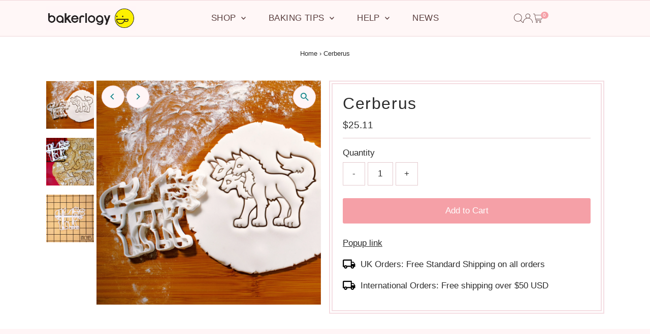

--- FILE ---
content_type: text/html; charset=utf-8
request_url: https://bakerlogy.com/products/cerberus?view=listing
body_size: 1357
content:


<template data-html="listing">
  <div class="product-index-inner">
    
      
        
      
        
      
        
      
        
      
      
      
    
  </div>
  <!-- /.product-index-inner -->

  <div class="js-product-image animated prod-image image_square">
    <a href="/products/cerberus" title="Cerberus">
      <div class="reveal">





<div class="box-ratio " style="padding-bottom: 100.0%;">
  <img src="//bakerlogy.com/cdn/shop/products/LDN11621_Cerberus_Fondant.jpg?v=1755018776&amp;width=1200" alt="Cerberus Cookie Cutter" srcset="//bakerlogy.com/cdn/shop/products/LDN11621_Cerberus_Fondant.jpg?v=1755018776&amp;width=200 200w, //bakerlogy.com/cdn/shop/products/LDN11621_Cerberus_Fondant.jpg?v=1755018776&amp;width=300 300w, //bakerlogy.com/cdn/shop/products/LDN11621_Cerberus_Fondant.jpg?v=1755018776&amp;width=400 400w, //bakerlogy.com/cdn/shop/products/LDN11621_Cerberus_Fondant.jpg?v=1755018776&amp;width=500 500w, //bakerlogy.com/cdn/shop/products/LDN11621_Cerberus_Fondant.jpg?v=1755018776&amp;width=600 600w, //bakerlogy.com/cdn/shop/products/LDN11621_Cerberus_Fondant.jpg?v=1755018776&amp;width=700 700w, //bakerlogy.com/cdn/shop/products/LDN11621_Cerberus_Fondant.jpg?v=1755018776&amp;width=800 800w, //bakerlogy.com/cdn/shop/products/LDN11621_Cerberus_Fondant.jpg?v=1755018776&amp;width=1000 1000w, //bakerlogy.com/cdn/shop/products/LDN11621_Cerberus_Fondant.jpg?v=1755018776&amp;width=1200 1200w" width="1200" height="1200" loading="eager" fetchpriority="auto" sizes="(min-width: 1601px) 2000px,
  (min-width: 768px) and (max-width: 1600px) 1200px,
  (max-width: 767px) 100vw, 900px" class="first-image">
</div>
<noscript><img src="//bakerlogy.com/cdn/shop/products/LDN11621_Cerberus_Fondant.jpg?v=1755018776&amp;width=1200" alt="Cerberus Cookie Cutter" srcset="//bakerlogy.com/cdn/shop/products/LDN11621_Cerberus_Fondant.jpg?v=1755018776&amp;width=352 352w, //bakerlogy.com/cdn/shop/products/LDN11621_Cerberus_Fondant.jpg?v=1755018776&amp;width=832 832w, //bakerlogy.com/cdn/shop/products/LDN11621_Cerberus_Fondant.jpg?v=1755018776&amp;width=1200 1200w" width="1200" height="1200"></noscript>


          
            <div class="hidden">
              



<div class="box-ratio " style="padding-bottom: 100.0%;">
  <img src="//bakerlogy.com/cdn/shop/products/LDN11621_Cerberus_Insta.jpg?v=1755018776&amp;width=1200" alt="Cerberus Cookie Cutter" srcset="//bakerlogy.com/cdn/shop/products/LDN11621_Cerberus_Insta.jpg?v=1755018776&amp;width=200 200w, //bakerlogy.com/cdn/shop/products/LDN11621_Cerberus_Insta.jpg?v=1755018776&amp;width=300 300w, //bakerlogy.com/cdn/shop/products/LDN11621_Cerberus_Insta.jpg?v=1755018776&amp;width=400 400w, //bakerlogy.com/cdn/shop/products/LDN11621_Cerberus_Insta.jpg?v=1755018776&amp;width=500 500w, //bakerlogy.com/cdn/shop/products/LDN11621_Cerberus_Insta.jpg?v=1755018776&amp;width=600 600w, //bakerlogy.com/cdn/shop/products/LDN11621_Cerberus_Insta.jpg?v=1755018776&amp;width=700 700w, //bakerlogy.com/cdn/shop/products/LDN11621_Cerberus_Insta.jpg?v=1755018776&amp;width=800 800w, //bakerlogy.com/cdn/shop/products/LDN11621_Cerberus_Insta.jpg?v=1755018776&amp;width=1000 1000w, //bakerlogy.com/cdn/shop/products/LDN11621_Cerberus_Insta.jpg?v=1755018776&amp;width=1200 1200w" width="1200" height="1200" loading="lazy" fetchpriority="auto" sizes="(min-width: 1601px) 2000px,
  (min-width: 768px) and (max-width: 1600px) 1200px,
  (max-width: 767px) 100vw, 900px">
</div>
<noscript><img src="//bakerlogy.com/cdn/shop/products/LDN11621_Cerberus_Insta.jpg?v=1755018776&amp;width=1200" alt="Cerberus Cookie Cutter" srcset="//bakerlogy.com/cdn/shop/products/LDN11621_Cerberus_Insta.jpg?v=1755018776&amp;width=352 352w, //bakerlogy.com/cdn/shop/products/LDN11621_Cerberus_Insta.jpg?v=1755018776&amp;width=832 832w, //bakerlogy.com/cdn/shop/products/LDN11621_Cerberus_Insta.jpg?v=1755018776&amp;width=1200 1200w" width="1200" height="1200"></noscript>


            </div>
          
</div>
    </a>

    
<button
        class="quick-view-2344561344596 product-listing__quickview-trigger  js-quickview-trigger"
        type="button"
        name="button"
        data-product-url="/products/cerberus?view=quick"
        popovertarget=""
        popovertargetaction="show"
      >
        Quick shop
      </button>
    
  </div>
  <!-- /.js-product-image -->

  <div class="product-info">
    <div class="product-info-inner">
      <a href="/products/cerberus">
        
        <span class="prod-title">Cerberus</span>
      </a>

      
<div class="price price--listing"
><dl class="price__regular">
    <dt>
      <span class="visually-hidden visually-hidden--inline">Regular Price</span>
    </dt>
    <dd>
      <span class="price-item price-item--regular">$25.11
</span>
    </dd>
  </dl>
  <dl class="price__sale">
    <dt>
      <span class="visually-hidden visually-hidden--inline">Sale Price</span>
    </dt>
    <dd>
      <span class="price-item price-item--sale">$25.11
</span>
    </dd>
    <dt>
      <span class="visually-hidden visually-hidden--inline">Regular Price</span>
    </dt>
    <dd>
      <s class="price-item price-item--regular">
        
      </s>
    </dd>
  </dl>
  <dl class="price__unit">
    <dt>
      <span class="visually-hidden visually-hidden--inline">Unit Price</span>
    </dt>
    <dd class="price-unit-price"><span></span><span aria-hidden="true">/</span><span class="visually-hidden">per&nbsp;</span><span></span></dd>
  </dl>
</div>


      
    </div>
    <!-- /.product-info-inner -->
  </div>
  <!-- /.product-info -->
</template>


--- FILE ---
content_type: text/css
request_url: https://cdn.shopify.com/extensions/019b6a6c-31f6-795a-9611-1c8f7988ed82/fera-29/assets/placeholders.css
body_size: 699
content:
/**********************************************************************************************************************
 General styles - apply to any widgets
 */
.fera-placeholder.fera-stars {
    background: rgb(222 222 222);
    background: linear-gradient(90deg, rgb(138, 138, 138) 0%, rgba(255, 255, 255, 1) 100%);
    -webkit-background-clip: text;
    -webkit-text-fill-color: transparent;
    background-position: 0% 0%;
    background-size: 200% 100%;
    animation: fera-placeholder-animation 1.5s ease-out -1.5s infinite alternate forwards;
    letter-spacing: 0.15em;
    min-height: 16px;
    font-size: 16px;
}

.fera-placeholder.fera-stars.fera-stars-placeholder {
    --rating-percent: calc(var(--rating-value, 5) / 5 * 100);
    background: linear-gradient(90deg, var(--star-color, black) 0%, var(--star-color, black) var(--rating-percent, 100%), var(--star-bg-color, #D1D1D1) var(--rating-percent, 100%));
    -webkit-text-fill-color: transparent;
    -webkit-background-clip: text;
    animation: none;
}

@keyframes fera-placeholder-animation {
    0% {
        background-position: 0% 0%;
    }
    100% {
        background-position: 100% 0%;
    }
}

.fera-widget-placeholder h2,
.fera-widget-placeholder span,
.fera-widget-placeholder a,
.fera-widget-placeholder .circle {
    display: block;
    background: rgb(222, 222, 222);
    background: linear-gradient(90deg, rgb(215, 215, 215) 0%, rgba(255, 255, 255, 1) 100%);
    background-position: 0% 0%;
    background-size: 200% 100%;
    animation: fera-placeholder-animation 1.5s ease-out -1.5s infinite alternate forwards;
}





/**********************************************************************************************************************
 Reviews Widgets
 */

.fera-reviews-widget-placeholder {
    margin-bottom: 72px;
    margin-top: 72px;
}

.fera-reviews-widget-placeholder *:empty {
    display: block;
}

.fera-reviews-widget-placeholder .fera-reviews-widget-placeholder-header {
    display: table;
    width: 100%;
    margin-bottom: 42px;
}

.fera-reviews-widget-placeholder .fera-reviews-widget-placeholder-header-left {
    display: table-cell;
    text-align: left;
    vertical-align: top;
}

.fera-reviews-widget-placeholder .fera-reviews-widget-placeholder-header-right {
    display: table-cell;
    text-align: right;
}

.fera-reviews-widget-placeholder .fera-reviews-widget-placeholder-review {
    display: table;
}

.fera-reviews-widget-placeholder .fera-reviews-widget-placeholder-review-left,
.fera-reviews-widget-placeholder .fera-reviews-widget-placeholder-review-right {
    display: table-cell;
    vertical-align: top;
}

.fera-reviews-widget-placeholder .fera-reviews-widget-placeholder-review-customer {
    display: table !important;
    width: 100%;
}

.fera-reviews-widget-placeholder .fera-reviews-widget-placeholder-review-customer-left, .fera-reviews-widget-placeholder .fera-reviews-widget-placeholder-review-customer-right {
    display: table-cell !important;
    vertical-align: middle;
}

.fera-reviews-widget-placeholder-review-left {
    width: 270px;
    min-width: 270px;
}

.fera-reviews-widget-placeholder-review-content-row1 {
    display: table !important;
    width: 100%;
    margin-bottom: 8px;
}

.fera-reviews-widget-placeholder-review-content-row1-left, .fera-reviews-widget-placeholder-review-content-row1-right {
    display: table-cell !important;
    vertical-align: top;
}

.fera-reviews-widget-placeholder-review-content {
    padding-left: 0;
    width: 100%;
}

.fera-reviews-widget-placeholder-review-right {
    width: 100%;
}

.fera-reviews-widget-placeholder-header-left h2 {
    width: 270px;
    height: 37px;
    margin-bottom: 12px;
}

.fera-reviews-widget-placeholder-header-link {
    width: 120px;
    height: 10px;
}

.fera-reviews-widget-placeholder-header-right .fera-stars {
    font-size: 30px;
    margin-bottom: 12px;
    letter-spacing: 4px;
}

.fera-reviews-widget-placeholder-header-right-reviewCount {
    width: 120px;
    height: 10px;
    margin-left: auto;
}

.fera-reviews-widget-placeholder-review {
    margin-bottom: 42px;
}

.fera-reviews-widget-placeholder-review-customer-left {
    width: 40px;
}

.fera-reviews-widget-placeholder-review-customer-avatar {
    width: 40px;
    height: 40px;
    border-radius: 100%;
}

.fera-reviews-widget-placeholder-review-customer-right {
    padding-left: 24px;
}

.fera-reviews-widget-placeholder-review-customer-name {
    width: 160px;
    height: 14px;
    margin-bottom: 10px;
}

.fera-reviews-widget-placeholder-review-customer-location {
    width: 80px;
    height: 5px;
}

.fera-reviews-widget-placeholder-review-content .fera-stars {
    font-size: 20px;
    margin-bottom: 12px;
}

.fera-reviews-widget-placeholder-review-content-row1-right {
    text-align: right;
}

.fera-reviews-widget-placeholder-review-content-location {
    width: 80px;
    height: 5px;
    margin-left: auto;
}

.fera-reviews-widget-placeholder-review-content-summary {
    width: 160px;
    height: 14px;
    margin-bottom: 18px;
}

.fera-reviews-widget-placeholder-review-content-body-line1 {
    width: 100%;
    height: 8px;
    margin-bottom: 18px;
}

.fera-reviews-widget-placeholder-review-content-body-line2 {
    width: 50%;
    height: 8px;
}



@media (max-width: 550px) {
    .fera-reviews-widget-placeholder .fera-reviews-widget-placeholder-header {
        display: block;
    }

    .fera-reviews-widget-placeholder .fera-reviews-widget-placeholder-header-left {
        display: block;
        margin-bottom: 12px;
    }

    .fera-reviews-widget-placeholder .fera-reviews-widget-placeholder-header-right {
        display: block;
        text-align: left;
    }

    .fera-reviews-widget-placeholder-header-right-reviewCount {
        margin-left: 0;
    }

    .fera-reviews-widget-placeholder-review-left {
        display: none !important;
    }

    .fera-reviews-widget-placeholder .fera-reviews-widget-placeholder-review-left, .fera-reviews-widget-placeholder .fera-reviews-widget-placeholder-review-right {
        display: block;
    }

    .fera-reviews-widget-placeholder .fera-reviews-widget-placeholder-review {
        display: block;
    }
}







/**********************************************************************************************************************
 Media Widgets
 */
.fera-media-widget-placeholder {
    margin-bottom: 72px;
    margin-top: 72px;
}

.fera-media-widget-placeholder-header-title {
    width: 300px;
    height: 32px;
    margin-left: auto;
    margin-right: auto;
    margin-bottom: 28px;
}

.fera-media-widget-placeholder-content {
    display: grid;
    grid-template-columns: 25% 25% 25% 25%;
}

.fera-media-widget-placeholder .fera-media-widget-placeholder-content-media {
    height: 240px;
    display: inline-block;
}


@media (max-width: 550px) {
    .fera-media-widget-placeholder-content {
        display: block;
    }

    .fera-media-widget-placeholder .fera-media-widget-placeholder-content-media {
        height: 240px;
        width: 100%;
    }

    .fera-media-widget-placeholder .fera-media-widget-placeholder-content-media:nth-child(n+2) {
        display: none;
    }
}







/**********************************************************************************************************************
 Store Rating Widgets
 */

.fera-storeRating-widget-placeholder {
    height: 100px;
    display: flex;
    width: 100%;
    align-items: center;
    justify-content: center;
    margin-bottom: 72px;
    margin-top: 72px;
}

.fera-storeRating-widget-placeholder .fera-storeRating-widget-placeholder-left,
.fera-storeRating-widget-placeholder .fera-storeRating-widget-placeholder-right {
    height: 100%;
    width: 100%;
    display: block;
}

.fera-storeRating-widget-placeholder .fera-stars {
    font-size: 26px;
    margin: 48px;
    letter-spacing: 8px;
}

@media (max-width: 550px) {
    .fera-storeRating-widget-placeholder .fera-stars {
        margin: 24px;
        letter-spacing: 4px;
    }
}
